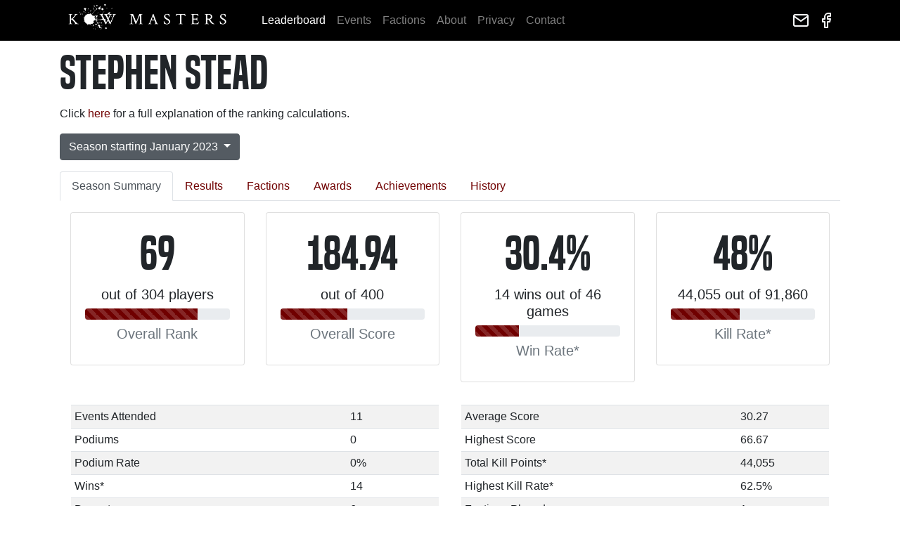

--- FILE ---
content_type: text/html; charset=UTF-8
request_url: https://kowmasters.com/index.php?p=player&i=665&s=8
body_size: 5587
content:
	<!doctype html>
	<html lang="en">

	<head>
		<!-- Required meta tags -->
		<meta charset="utf-8">
		<meta name="viewport" content="width=device-width, initial-scale=1, shrink-to-fit=no">

		<!-- Bootstrap CSS -->
		<link rel="stylesheet" href="https://stackpath.bootstrapcdn.com/bootstrap/4.3.1/css/bootstrap.min.css" integrity="sha384-ggOyR0iXCbMQv3Xipma34MD+dH/1fQ784/j6cY/iJTQUOhcWr7x9JvoRxT2MZw1T" crossorigin="anonymous">
		<!-- DataTables -->
		<link rel="stylesheet" type="text/css" href="//cdn.datatables.net/1.10.19/css/jquery.dataTables.min.css" />

		<!-- Custom Styles -->
		<link rel="stylesheet" type="text/css" href="css/style.css?version=1.1">
		<link rel="stylesheet" type="text/css" href="css/twitter-feed.css">

		<link href="https://maxcdn.bootstrapcdn.com/font-awesome/4.7.0/css/font-awesome.min.css" rel="stylesheet">

		<!-- Chartist -->
		<link rel="stylesheet" href="//cdn.jsdelivr.net/chartist.js/latest/chartist.min.css">

		<!-- OpenGraph Tags -->
		<meta property="og:title" content="Stephen Stead - Season starting January 2023" />
		<meta property="og:type" content="website" />
		<meta property="og:url" content="https://kowmasters.com/index.php?p=player&i=665&s=8" />
		<meta property="og:image" content="https://kowmasters.com/og-generate.php?title=Stephen+Stead+-+Season+starting+January+2023&subtitle=Player+Profile" />
		<meta property="og:site_name" content="KoW Masters - Kings of War UK Organised Play" />
		<meta property="og:description" content="Player Profile" />
		<meta name="description" content="Player Profile" />

		<title>Stephen Stead - Season starting January 2023</title>

		<!-- Optional JavaScript -->
		<!-- jQuery first, then Popper.js, then Bootstrap JS -->
		<script src="https://code.jquery.com/jquery-3.3.1.slim.min.js" integrity="sha384-q8i/X+965DzO0rT7abK41JStQIAqVgRVzpbzo5smXKp4YfRvH+8abtTE1Pi6jizo" crossorigin="anonymous"></script>
		<script src="https://cdnjs.cloudflare.com/ajax/libs/popper.js/1.14.7/umd/popper.min.js" integrity="sha384-UO2eT0CpHqdSJQ6hJty5KVphtPhzWj9WO1clHTMGa3JDZwrnQq4sF86dIHNDz0W1" crossorigin="anonymous"></script>
		<script src="https://stackpath.bootstrapcdn.com/bootstrap/4.3.1/js/bootstrap.min.js" integrity="sha384-JjSmVgyd0p3pXB1rRibZUAYoIIy6OrQ6VrjIEaFf/nJGzIxFDsf4x0xIM+B07jRM" crossorigin="anonymous"></script>
		<script type="text/javascript" src="//cdn.datatables.net/1.10.19/js/jquery.dataTables.min.js"></script>

		<script src="https://cdn.jsdelivr.net/npm/add-to-calendar-button@2" async defer></script>

		<!-- Chartist -->
		<script src="//cdn.jsdelivr.net/chartist.js/latest/chartist.min.js"></script>
	</head>

<body>
		<nav class="navbar navbar-expand-md navbar-dark bg-dark">
		<div class="container">
			<a class="navbar-brand" href="/index.php?p=home">
				<img class="navbar-brand__logo" src="/img/logo-menu.png" alt="KoW Masters" />
			</a>
			<button class="navbar-toggler" type="button" data-toggle="collapse" data-target="#navbarsExampleDefault"
				aria-controls="navbarsExampleDefault" aria-expanded="false" aria-label="Toggle navigation">
				<span class="navbar-toggler-icon"></span>
			</button>

			<div class="collapse navbar-collapse" id="navbarsExampleDefault">
				<ul class="navbar-nav mr-auto">
											<li class="nav-item active">
							<a class="nav-link" href="index.php?p=leaderboard">
								Leaderboard							</a>
						</li>
											<li class="nav-item">
							<a class="nav-link" href="index.php?p=events">
								Events							</a>
						</li>
											<li class="nav-item">
							<a class="nav-link" href="index.php?p=factions">
								Factions							</a>
						</li>
											<li class="nav-item">
							<a class="nav-link" href="index.php?p=about">
								About							</a>
						</li>
											<li class="nav-item">
							<a class="nav-link" href="index.php?p=privacy">
								Privacy							</a>
						</li>
											<li class="nav-item">
							<a class="nav-link" href="index.php?p=contact">
								Contact							</a>
						</li>
									</ul>
				<div class="float-right d-none d-lg-block">
					<a href="mailto:KoWMasters@KoWMasters.com" class="text-light" target="_blank">
						<span data-feather="mail" class="mr-2"></span>
					</a>
					<a href="https://www.facebook.com/KoWUKMasters/" class="text-light" target="_blank">
						<span data-feather="facebook" class="mr-2"></span>
					</a>
				</div>
			</div>
		</div>
	</nav>

	
	<div class="container pt-2">
		<h1>Stephen Stead</h1>
			<p>Click <a href="index.php?p=calc-methods">here</a> for a full explanation of the ranking calculations.</p><div class="dropdown show">
			<a class="btn btn-secondary dropdown-toggle mb-3" href="#" role="button" id="dropdownMenuLink" 
			   data-toggle="dropdown" aria-haspopup="true" aria-expanded="false">
				Season starting January 2023
			</a>
			<div class="dropdown-menu" aria-labelledby="dropdownMenuLink">
				<a class="dropdown-item" href="index.php?p=player&i=665&s=10">Season starting January 2025</a><a class="dropdown-item" href="index.php?p=player&i=665&s=9">Season starting January 2024</a><a class="dropdown-item" href="index.php?p=player&i=665&s=8">Season starting January 2023</a><a class="dropdown-item" href="index.php?p=player&i=665&s=7">Season starting January 2022</a>
			</div>
		</div><div class="nav nav-tabs" id="nav-tab" role="tablist">
			<a class="nav-item nav-link active" href="#nav-summary">Season Summary</a>
			<a class="nav-item nav-link" href="#nav-results">Results</a>
			<a class="nav-item nav-link" href="#nav-factions">Factions</a>
			<a class="nav-item nav-link" href="#nav-awards">Awards</a>
			<a class="nav-item nav-link" href="#nav-achievements">Achievements</a>
			<a class="nav-item nav-link" href="#nav-history">History</a>
		</div><div class="tab-pane" id="nav-summary"><div class="container">
				<div class="row mt-3">
						<div class="col-lg-3">
							<div class="card">
								<div class="card-body">
									<h1 class="text-center">69</h1>
									<h5 class="text-center">out of 304 players</h5>
									<div class="progress">
									  <div class="progress-bar progress-bar-striped" role="progressbar" style="width: 77.631578947368%" aria-valuenow="77.631578947368" aria-valuemin="0" aria-valuemax="100"></div>
									</div>
									<h5 class="card-title text-muted text-center mt-2">Overall Rank</h5>
								</div>
							</div>
						</div>
						<div class="col-lg-3">
							<div class="card">
								<div class="card-body">
									<h1 class="text-center">184.94</h1>
									<h5 class="text-center">out of 400</h5>
									<div class="progress">
									  <div class="progress-bar progress-bar-striped" role="progressbar" style="width: 46.235%" aria-valuenow="46.235" aria-valuemin="0" aria-valuemax="100"></div>
									</div>
									<h5 class="card-title text-muted text-center mt-2">Overall Score</h5>
								</div>
							</div>
						</div>
						<div class="col-lg-3">
							<div class="card">
								<div class="card-body">
									<h1 class="text-center">30.4%</h1>
									<h5 class="text-center">14 wins out of 46 games</h5>
									<div class="progress">
									  <div class="progress-bar progress-bar-striped" role="progressbar" style="width: 30.4%" aria-valuenow="30.4" aria-valuemin="0" aria-valuemax="100"></div>
									</div>
									<h5 class="card-title text-muted text-center mt-2">Win Rate*</h5>
								</div>
							</div>
						</div>
						<div class="col-lg-3">
							<div class="card">
								<div class="card-body">
									<h1 class="text-center">48%</h1>
									<h5 class="text-center">44,055 out of 91,860</h5>
									<div class="progress">
									  <div class="progress-bar progress-bar-striped" role="progressbar" style="width: 48%" aria-valuenow="48" aria-valuemin="0" aria-valuemax="100"></div>
									</div>
									<h5 class="card-title text-muted text-center mt-2">Kill Rate*</h5>
								</div>
							</div>
						</div>

				</div>
				<div class="row mt-3">
					<div class="col-lg-6 p-3">
						<table class="table table-sm table-striped">
							<tr><td width="75%">Events Attended</td><td>11</td></tr>
							<tr><td width="75%">Podiums</td><td>0</td></tr>
							<tr><td width="75%">Podium Rate</td><td>0%</td></tr>
							<tr><td width="75%">Wins*</td><td>14</td></tr>
							<tr><td width="75%">Draws*</td><td>6</td></tr>
							<tr><td width="75%">Losses*</td><td>26</td></tr>
						</table>
					</div>
					<div class="col-lg-6 p-3">
						<table class="table table-sm table-striped">
							<tr><td width="75%">Average Score</td><td>30.27</td></tr>
							<tr><td width="75%">Highest Score</td><td>66.67</td></tr>
							<tr><td width="75%">Total Kill Points*</td><td>44,055</td></tr>
							<tr><td width="75%">Highest Kill Rate*</td><td>62.5%</td></tr>
							<tr><td width="75%">Factions Played</td><td>1</td></tr>
						</table>
					</div>
				</div>
				<div class="text-center text-muted"><em>* These stats are based on non-compulsory information. Not all events supply this information so it may not be representative. This player has 11 event(s) out of 11 which have supplied Win/Loss/Draw information and 11 event(s) which have supplied kill points information.</em></div>
			</div></div><div class="tab-pane" id="nav-results">
			<table id="results" class="display responsive" style="width:100%">
				<thead>
				<tr>
					<th data-priority="1">Date</th>
					<th data-priority="1">Event Name</th>
					<th data-priority="2">Faction</th>
					<th data-priority="2">WDL</th>
					<th data-priority="2">Kills</th>
					<th data-priority="2">Kill Rate</th>
					<th data-priority="1">Position</th>
					<th data-priority="1">Score</th>
					<th data-priority="1">List</th>
				</tr>
				</thead><tr>
				<td><span class="d-none">2023-11-04</span>4th Nov23</td>
				<td><a href="index.php?p=event&i=266">Battle of Frost Peak</a></td>
				<td><a href="index.php?p=faction&i=29&s=8">Halflings</td>
				<td>1/0/4</td>
				<td>4,565</td>
				<td>45.7%</td>
				<td>8 of 10</td>
				<td>24.00</td>
				<td></td>
			</tr><tr>
				<td><span class="d-none">2023-09-09</span>9th Sep23</td>
				<td><a href="index.php?p=event&i=301">Clash of Kings UK 2023</a></td>
				<td><a href="index.php?p=faction&i=29&s=8">Halflings</td>
				<td>2/3/1</td>
				<td>7,110</td>
				<td>51.5%</td>
				<td>50 of 147</td>
				<td>66.67</td>
				<td><a href="files/lists/301/665.pdf"><span data-feather="download" class="mr-2"></span></a></td>
			</tr><tr>
				<td><span class="d-none">2023-08-05</span>5th Aug23</td>
				<td><a href="index.php?p=event&i=290">Roll Out The Doubles Barrells</a></td>
				<td><a href="index.php?p=faction&i=29&s=8">Halflings</td>
				<td>1/1/1</td>
				<td>3,750</td>
				<td>62.5%</td>
				<td>5 of 20</td>
				<td>42.00</td>
				<td></td>
			</tr><tr>
				<td><span class="d-none">2023-07-01</span>1st Jul23</td>
				<td><a href="index.php?p=event&i=262">Southern Crown III</a></td>
				<td><a href="index.php?p=faction&i=29&s=8">Halflings</td>
				<td>2/0/4</td>
				<td>5,565</td>
				<td>46.4%</td>
				<td>12 of 16</td>
				<td>26.88</td>
				<td></td>
			</tr><tr>
				<td><span class="d-none">2023-06-24</span>24th Jun23</td>
				<td><a href="index.php?p=event&i=285">Kings of Herts XVII: Fundraiser</a></td>
				<td><a href="index.php?p=faction&i=29&s=8">Halflings</td>
				<td>1/0/2</td>
				<td>3,645</td>
				<td>60.8%</td>
				<td>13 of 22</td>
				<td>37.27</td>
				<td></td>
			</tr><tr>
				<td><span class="d-none">2023-05-27</span>27th May23</td>
				<td><a href="index.php?p=event&i=304">Kings of War Brighton</a></td>
				<td><a href="index.php?p=faction&i=29&s=8">Halflings</td>
				<td>1/0/2</td>
				<td>3,100</td>
				<td>44.9%</td>
				<td>15 of 20</td>
				<td>24.00</td>
				<td></td>
			</tr><tr>
				<td><span class="d-none">2023-05-06</span>6th May23</td>
				<td><a href="index.php?p=event&i=267">Shroud of the Reaper - Aces & 8s II</a></td>
				<td><a href="index.php?p=faction&i=29&s=8">Halflings</td>
				<td>1/1/1</td>
				<td>3,585</td>
				<td>51%</td>
				<td>10 of 18</td>
				<td>39.00</td>
				<td><a href="files/lists/267/665.pdf"><span data-feather="download" class="mr-2"></span></a></td>
			</tr><tr>
				<td><span class="d-none">2023-04-08</span>8th Apr23</td>
				<td><a href="index.php?p=event&i=265">Magic and Mayhem</a></td>
				<td><a href="index.php?p=faction&i=29&s=8">Halflings</td>
				<td>1/0/2</td>
				<td>3,595</td>
				<td>52.1%</td>
				<td>13 of 16</td>
				<td>19.00</td>
				<td><a href="files/lists/265/665.pdf"><span data-feather="download" class="mr-2"></span></a></td>
			</tr><tr>
				<td><span class="d-none">2023-04-01</span>1st Apr23</td>
				<td><a href="index.php?p=event&i=288">Mhorgoths Revenge - Kings of War Tournament</a></td>
				<td><a href="index.php?p=faction&i=29&s=8">Halflings with Dwarfs allies</td>
				<td>1/0/3</td>
				<td>2,650</td>
				<td>33.1%</td>
				<td>12 of 14</td>
				<td>15.86</td>
				<td></td>
			</tr><tr>
				<td><span class="d-none">2023-02-04</span>4th Feb23</td>
				<td><a href="index.php?p=event&i=292">PLYMOUTH PIRATES 4TH</a></td>
				<td><a href="index.php?p=faction&i=29&s=8">Halflings</td>
				<td>2/0/3</td>
				<td>4,980</td>
				<td>43.3%</td>
				<td>8 of 10</td>
				<td>24.00</td>
				<td></td>
			</tr><tr>
				<td><span class="d-none">2023-01-28</span>28th Jan23</td>
				<td><a href="index.php?p=event&i=286">Kings of Herts XV: Ambush at The Pit</a></td>
				<td><a href="index.php?p=faction&i=29&s=8">Halflings</td>
				<td>1/1/3</td>
				<td>1,510</td>
				<td>40.5%</td>
				<td>14 of 16</td>
				<td>14.25</td>
				<td></td>
			</tr>	</table></div><div class="tab-pane" id="nav-factions">
			<table id="faction-results" class="display responsive" style="width:100%">
				<thead>
				<tr>
					<th data-priority="1">Faction</th>
					<th data-priority="2">Events Used</th>
					<th data-priority="2">Podiums</th>
					<th data-priority="2">WDL</th>
					<th data-priority="2">Kills</th>
					<th data-priority="2">Kill Rate</th>
					<th data-priority="2">Average Score</th>
					<th data-priority="1">Rank</th>
				</tr>
				</thead><tr>
					<td><a href="index.php?p=faction&i=29&s=8">Halflings</a></td>
					<td>11</td>
					<td>0</td>
					<td>14/6/26</td>
					<td>44,055</td>
					<td>48%</td>
					<td>30.3</td>
					<td>4 of 20</td>
				</tr></table></div>
	<div class="tab-pane" id="nav-awards">
		<h2 class="mt-3">Awards</h2>
		<div class="row"><div class="col-sm-6"><div class="media text-muted pt-3">
				<img src="img/icons/award.png" style="width: 48px; height: 48px;" class="mr-3">
				<p class="media-body pb-3 mb-0 lh-125 border-bottom border-gray">
					<strong class="d-block text-gray-dark">4th Nov23 - Team Good</strong>
					Battle of Frost Peak
				</p>
			</div></div><div class="col-sm-6"><div class="media text-muted pt-3">
				<img src="img/icons/award.png" style="width: 48px; height: 48px;" class="mr-3">
				<p class="media-body pb-3 mb-0 lh-125 border-bottom border-gray">
					<strong class="d-block text-gray-dark">5th Aug23 - Double 1 Martyr</strong>
					Roll Out The Doubles Barrells
				</p>
			</div></div></div></div>
	<div class="tab-pane" id="nav-achievements"><div class="row">
			<div class="col-md-8"><div class="card mt-3 text-white bg-success">
						<div class="row">
						<div class="col-10">
							<div class="card-body">
								<h3 class="card-title mb-0">Multikill</h3>
								<p class="card-text">Achieve 10,000 or more kill points.</p>
							</div>
						</div>
						<div class="col-2 text-center pt-3"><i class="fa fa-check-circle-o fa-3x"></i></div>
						</div>
					</div><div class="card mt-3 text-white bg-success">
						<div class="row">
						<div class="col-10">
							<div class="card-body">
								<h3 class="card-title mb-0">Megakill</h3>
								<p class="card-text">Achieve 30,000 or more kill points.</p>
							</div>
						</div>
						<div class="col-2 text-center pt-3"><i class="fa fa-check-circle-o fa-3x"></i></div>
						</div>
					</div><div class="card mt-3">
						<div class="row">
						<div class="col-10">
							<div class="card-body">
								<h3 class="card-title mb-0">Ultrakill!</h3>
								<p class="card-text">Achieve 50,000 or more kill points.</p>
							</div>
						</div>
						<div class="col-2 text-center pt-3"><i class="fa fa-times-circle-o  fa-3x" style="color: #700000 !important;"></i></div>
						</div>
					</div><div class="card mt-3">
						<div class="row">
						<div class="col-10">
							<div class="card-body">
								<h3 class="card-title mb-0">M-M-M-M-MONSTER KILL!</h3>
								<p class="card-text">Achieve 70,000 or more kill points.</p>
							</div>
						</div>
						<div class="col-2 text-center pt-3"><i class="fa fa-times-circle-o  fa-3x" style="color: #700000 !important;"></i></div>
						</div>
					</div><div class="card mt-3 text-white bg-success">
						<div class="row">
						<div class="col-10">
							<div class="card-body">
								<h3 class="card-title mb-0">Tickling them to death</h3>
								<p class="card-text">Achieve a kill rate of at least 50% at any one event.</p>
							</div>
						</div>
						<div class="col-2 text-center pt-3"><i class="fa fa-check-circle-o fa-3x"></i></div>
						</div>
					</div><div class="card mt-3 text-white bg-success">
						<div class="row">
						<div class="col-10">
							<div class="card-body">
								<h3 class="card-title mb-0">Tis but a scratch!</h3>
								<p class="card-text">Achieve a kill rate of at least 60% at any one event.</p>
							</div>
						</div>
						<div class="col-2 text-center pt-3"><i class="fa fa-check-circle-o fa-3x"></i></div>
						</div>
					</div><div class="card mt-3">
						<div class="row">
						<div class="col-10">
							<div class="card-body">
								<h3 class="card-title mb-0">Bloodbath!</h3>
								<p class="card-text">Achieve a kill rate of at least 70% at any one event.</p>
							</div>
						</div>
						<div class="col-2 text-center pt-3"><i class="fa fa-times-circle-o  fa-3x" style="color: #700000 !important;"></i></div>
						</div>
					</div><div class="card mt-3">
						<div class="row">
						<div class="col-10">
							<div class="card-body">
								<h3 class="card-title mb-0">I am Death!</h3>
								<p class="card-text">Achieve a kill rate of at least 90% at any one event.</p>
							</div>
						</div>
						<div class="col-2 text-center pt-3"><i class="fa fa-times-circle-o  fa-3x" style="color: #700000 !important;"></i></div>
						</div>
					</div><div class="card mt-3">
						<div class="row">
						<div class="col-10">
							<div class="card-body">
								<h3 class="card-title mb-0">Winner Winner Chicken Dinner</h3>
								<p class="card-text">Take first place at an event.</p>
							</div>
						</div>
						<div class="col-2 text-center pt-3"><i class="fa fa-times-circle-o  fa-3x" style="color: #700000 !important;"></i></div>
						</div>
					</div><div class="card mt-3">
						<div class="row">
						<div class="col-10">
							<div class="card-body">
								<h3 class="card-title mb-0">Champion!</h3>
								<p class="card-text">Achieve a podium (1st, 2nd or 3rd) position at an event.</p>
							</div>
						</div>
						<div class="col-2 text-center pt-3"><i class="fa fa-times-circle-o  fa-3x" style="color: #700000 !important;"></i></div>
						</div>
					</div><div class="card mt-3">
						<div class="row">
						<div class="col-10">
							<div class="card-body">
								<h3 class="card-title mb-0">Making the triple!</h3>
								<p class="card-text">Achieve three podiums.</p>
							</div>
						</div>
						<div class="col-2 text-center pt-3"><i class="fa fa-times-circle-o  fa-3x" style="color: #700000 !important;"></i></div>
						</div>
					</div><div class="card mt-3">
						<div class="row">
						<div class="col-10">
							<div class="card-body">
								<h3 class="card-title mb-0">We are the champions!</h3>
								<p class="card-text">Achieve a podium position at a doubles event.</p>
							</div>
						</div>
						<div class="col-2 text-center pt-3"><i class="fa fa-times-circle-o  fa-3x" style="color: #700000 !important;"></i></div>
						</div>
					</div><div class="card mt-3 text-white bg-success">
						<div class="row">
						<div class="col-10">
							<div class="card-body">
								<h3 class="card-title mb-0">Ambush</h3>
								<p class="card-text">Play in an event with a points limit of 745 or less.</p>
							</div>
						</div>
						<div class="col-2 text-center pt-3"><i class="fa fa-check-circle-o fa-3x"></i></div>
						</div>
					</div><div class="card mt-3 text-white bg-success">
						<div class="row">
						<div class="col-10">
							<div class="card-body">
								<h3 class="card-title mb-0">Keepin' it small</h3>
								<p class="card-text">Play in an event with a points limit of 1800 or less.</p>
							</div>
						</div>
						<div class="col-2 text-center pt-3"><i class="fa fa-check-circle-o fa-3x"></i></div>
						</div>
					</div><div class="card mt-3 text-white bg-success">
						<div class="row">
						<div class="col-10">
							<div class="card-body">
								<h3 class="card-title mb-0">The average player</h3>
								<p class="card-text">Play in an event with a points limit of exactly 2000.</p>
							</div>
						</div>
						<div class="col-2 text-center pt-3"><i class="fa fa-check-circle-o fa-3x"></i></div>
						</div>
					</div><div class="card mt-3 text-white bg-success">
						<div class="row">
						<div class="col-10">
							<div class="card-body">
								<h3 class="card-title mb-0">The normal player</h3>
								<p class="card-text">Play in an event with a points limit of exactly 2300.</p>
							</div>
						</div>
						<div class="col-2 text-center pt-3"><i class="fa fa-check-circle-o fa-3x"></i></div>
						</div>
					</div><div class="card mt-3">
						<div class="row">
						<div class="col-10">
							<div class="card-body">
								<h3 class="card-title mb-0">The Texas Award</h3>
								<p class="card-text">Play in an event with a points limit of at least 2400.</p>
							</div>
						</div>
						<div class="col-2 text-center pt-3"><i class="fa fa-times-circle-o  fa-3x" style="color: #700000 !important;"></i></div>
						</div>
					</div><div class="card mt-3">
						<div class="row">
						<div class="col-10">
							<div class="card-body">
								<h3 class="card-title mb-0">I am Legend</h3>
								<p class="card-text">Play in an event with a points limit of at least 3000.</p>
							</div>
						</div>
						<div class="col-2 text-center pt-3"><i class="fa fa-times-circle-o  fa-3x" style="color: #700000 !important;"></i></div>
						</div>
					</div><div class="card mt-3 text-white bg-success">
						<div class="row">
						<div class="col-10">
							<div class="card-body">
								<h3 class="card-title mb-0">Getting adventurous</h3>
								<p class="card-text">Attend at least two different event formats.</p>
							</div>
						</div>
						<div class="col-2 text-center pt-3"><i class="fa fa-check-circle-o fa-3x"></i></div>
						</div>
					</div><div class="card mt-3 text-white bg-success">
						<div class="row">
						<div class="col-10">
							<div class="card-body">
								<h3 class="card-title mb-0">Nowhere to go but up!</h3>
								<p class="card-text">Place in the bottom three at an event.</p>
							</div>
						</div>
						<div class="col-2 text-center pt-3"><i class="fa fa-check-circle-o fa-3x"></i></div>
						</div>
					</div><div class="card mt-3 text-white bg-success">
						<div class="row">
						<div class="col-10">
							<div class="card-body">
								<h3 class="card-title mb-0">Learnings to be made</h3>
								<p class="card-text">Place in the bottom half of an event</p>
							</div>
						</div>
						<div class="col-2 text-center pt-3"><i class="fa fa-check-circle-o fa-3x"></i></div>
						</div>
					</div><div class="card mt-3 text-white bg-success">
						<div class="row">
						<div class="col-10">
							<div class="card-body">
								<h3 class="card-title mb-0">One to watch</h3>
								<p class="card-text">Place in the top half of an event</p>
							</div>
						</div>
						<div class="col-2 text-center pt-3"><i class="fa fa-check-circle-o fa-3x"></i></div>
						</div>
					</div><div class="card mt-3">
						<div class="row">
						<div class="col-10">
							<div class="card-body">
								<h3 class="card-title mb-0">Variety is the spice of life</h3>
								<p class="card-text">Use two different factions.</p>
							</div>
						</div>
						<div class="col-2 text-center pt-3"><i class="fa fa-times-circle-o  fa-3x" style="color: #700000 !important;"></i></div>
						</div>
					</div><div class="card mt-3">
						<div class="row">
						<div class="col-10">
							<div class="card-body">
								<h3 class="card-title mb-0">Jack of all trades</h3>
								<p class="card-text">Use three different factions</p>
							</div>
						</div>
						<div class="col-2 text-center pt-3"><i class="fa fa-times-circle-o  fa-3x" style="color: #700000 !important;"></i></div>
						</div>
					</div><div class="card mt-3">
						<div class="row">
						<div class="col-10">
							<div class="card-body">
								<h3 class="card-title mb-0">Goldfish</h3>
								<p class="card-text">Use six different factions</p>
							</div>
						</div>
						<div class="col-2 text-center pt-3"><i class="fa fa-times-circle-o  fa-3x" style="color: #700000 !important;"></i></div>
						</div>
					</div><div class="card mt-3">
						<div class="row">
						<div class="col-10">
							<div class="card-body">
								<h3 class="card-title mb-0">Confusion rules</h3>
								<p class="card-text">Use twelve different factions</p>
							</div>
						</div>
						<div class="col-2 text-center pt-3"><i class="fa fa-times-circle-o  fa-3x" style="color: #700000 !important;"></i></div>
						</div>
					</div><div class="card mt-3">
						<div class="row">
						<div class="col-10">
							<div class="card-body">
								<h3 class="card-title mb-0">Are these Pokemon</h3>
								<p class="card-text">Use twenty four different factions</p>
							</div>
						</div>
						<div class="col-2 text-center pt-3"><i class="fa fa-times-circle-o  fa-3x" style="color: #700000 !important;"></i></div>
						</div>
					</div><div class="card mt-3 text-white bg-success">
						<div class="row">
						<div class="col-10">
							<div class="card-body">
								<h3 class="card-title mb-0">Getting started</h3>
								<p class="card-text">Attend at least two events.</p>
							</div>
						</div>
						<div class="col-2 text-center pt-3"><i class="fa fa-check-circle-o fa-3x"></i></div>
						</div>
					</div><div class="card mt-3 text-white bg-success">
						<div class="row">
						<div class="col-10">
							<div class="card-body">
								<h3 class="card-title mb-0">Full score</h3>
								<p class="card-text">Attend at least four events.</p>
							</div>
						</div>
						<div class="col-2 text-center pt-3"><i class="fa fa-check-circle-o fa-3x"></i></div>
						</div>
					</div><div class="card mt-3 text-white bg-success">
						<div class="row">
						<div class="col-10">
							<div class="card-body">
								<h3 class="card-title mb-0">Getting hooked</h3>
								<p class="card-text">Attend at least six events.</p>
							</div>
						</div>
						<div class="col-2 text-center pt-3"><i class="fa fa-check-circle-o fa-3x"></i></div>
						</div>
					</div><div class="card mt-3 text-white bg-success">
						<div class="row">
						<div class="col-10">
							<div class="card-body">
								<h3 class="card-title mb-0">It's a way of life</h3>
								<p class="card-text">Attend at least eight events.</p>
							</div>
						</div>
						<div class="col-2 text-center pt-3"><i class="fa fa-check-circle-o fa-3x"></i></div>
						</div>
					</div><div class="card mt-3 text-white bg-success">
						<div class="row">
						<div class="col-10">
							<div class="card-body">
								<h3 class="card-title mb-0">I live for this!</h3>
								<p class="card-text">Attend at least ten events.</p>
							</div>
						</div>
						<div class="col-2 text-center pt-3"><i class="fa fa-check-circle-o fa-3x"></i></div>
						</div>
					</div><div class="card mt-3">
						<div class="row">
						<div class="col-10">
							<div class="card-body">
								<h3 class="card-title mb-0">It's in my Blood</h3>
								<p class="card-text">Attend at least fifteen events.</p>
							</div>
						</div>
						<div class="col-2 text-center pt-3"><i class="fa fa-times-circle-o  fa-3x" style="color: #700000 !important;"></i></div>
						</div>
					</div><div class="card mt-3">
						<div class="row">
						<div class="col-10">
							<div class="card-body">
								<h3 class="card-title mb-0">KoW for Life!</h3>
								<p class="card-text">Attend at least twenty events.</p>
							</div>
						</div>
						<div class="col-2 text-center pt-3"><i class="fa fa-times-circle-o  fa-3x" style="color: #700000 !important;"></i></div>
						</div>
					</div><div class="card mt-3 text-white bg-success">
						<div class="row">
						<div class="col-10">
							<div class="card-body">
								<h3 class="card-title mb-0">The Social Club</h3>
								<p class="card-text">Attend a two day event.</p>
							</div>
						</div>
						<div class="col-2 text-center pt-3"><i class="fa fa-check-circle-o fa-3x"></i></div>
						</div>
					</div><div class="card mt-3 text-white bg-success">
						<div class="row">
						<div class="col-10">
							<div class="card-body">
								<h3 class="card-title mb-0">Recognition</h3>
								<p class="card-text">Achieve an award at an event. Note: does not include best in race.</p>
							</div>
						</div>
						<div class="col-2 text-center pt-3"><i class="fa fa-check-circle-o fa-3x"></i></div>
						</div>
					</div><div class="card mt-3">
						<div class="row">
						<div class="col-10">
							<div class="card-body">
								<h3 class="card-title mb-0">Award hunter</h3>
								<p class="card-text">Achieve at least 5 awards. Note: does not include best in race.</p>
							</div>
						</div>
						<div class="col-2 text-center pt-3"><i class="fa fa-times-circle-o  fa-3x" style="color: #700000 !important;"></i></div>
						</div>
					</div><div class="card mt-3 text-white bg-success">
						<div class="row">
						<div class="col-10">
							<div class="card-body">
								<h3 class="card-title mb-0">Racking them up</h3>
								<p class="card-text">Achieve at least 10 wins.</p>
							</div>
						</div>
						<div class="col-2 text-center pt-3"><i class="fa fa-check-circle-o fa-3x"></i></div>
						</div>
					</div><div class="card mt-3">
						<div class="row">
						<div class="col-10">
							<div class="card-body">
								<h3 class="card-title mb-0">... and knocking them down</h3>
								<p class="card-text">Achieve at least 20 wins.</p>
							</div>
						</div>
						<div class="col-2 text-center pt-3"><i class="fa fa-times-circle-o  fa-3x" style="color: #700000 !important;"></i></div>
						</div>
					</div><div class="card mt-3 text-white bg-success">
						<div class="row">
						<div class="col-10">
							<div class="card-body">
								<h3 class="card-title mb-0">Blame it on the dice</h3>
								<p class="card-text">Achieve at least 10 losses</p>
							</div>
						</div>
						<div class="col-2 text-center pt-3"><i class="fa fa-check-circle-o fa-3x"></i></div>
						</div>
					</div><div class="card mt-3 text-white bg-success">
						<div class="row">
						<div class="col-10">
							<div class="card-body">
								<h3 class="card-title mb-0">It's a balanced game</h3>
								<p class="card-text">Achieve at least 5 draws</p>
							</div>
						</div>
						<div class="col-2 text-center pt-3"><i class="fa fa-check-circle-o fa-3x"></i></div>
						</div>
					</div><div class="card mt-3 text-white bg-success">
						<div class="row">
						<div class="col-10">
							<div class="card-body">
								<h3 class="card-title mb-0">Thanos</h3>
								<p class="card-text">Achieve the same number of wins as losses at any one event.</p>
							</div>
						</div>
						<div class="col-2 text-center pt-3"><i class="fa fa-check-circle-o fa-3x"></i></div>
						</div>
					</div></div>
	<div class="col-md-4">
		<div class="card mt-3">
			<div class="card-body">
				<h2 class="text-center">23 out of 42</h1>
				<div class="progress">
				  <div class="progress-bar progress-bar-striped" role="progressbar" style="width: 54.8%" aria-valuenow="54.8" aria-valuemin="0" aria-valuemax="100"></div>
				</div>
				<h5 class="card-title text-muted text-center mt-2">Achievements Unlocked</h5>
			</div>
		</div>
		
	</div></div></div><table id="summary" class="display responsive" style="width:100%">
				<thead>
				<tr>
					<th data-priority="1">Season</th>
					<th data-priority="1" data-toggle="tooltip" data-placement="top" title="Total events attended this season">Events Played</th>
					<th data-priority="2" data-toggle="tooltip" data-placement="top" title="Sum of top 4 scores for this season">Score</th>
					<th data-priority="1" data-toggle="tooltip" data-placement="top" title="Number of events where player achieved 1st, 2nd or 3rd">Podiums</th>
					<th data-priority="1" data-toggle="tooltip" data-placement="top" title="Total factions that the player has used this season">Factions Played</th>
					<th data-priority="1" data-toggle="tooltip" data-placement="top" title="Overall rank for this season">Overall Rank</th>
				</tr>
				</thead><tr>
					<td><a href="index.php?p=player&i=665&s=10"><span class="d-none">2025-01-01</span>Season starting January 2025</a></td>
					<td>6</td>
					<td>132.50</td>
					<td>3</td>
					<td>2</td>
					<td><span class="d-none">91   </span>91 of 326</td>
				</tr><tr>
					<td><a href="index.php?p=player&i=665&s=9"><span class="d-none">2024-01-01</span>Season starting January 2024</a></td>
					<td>7</td>
					<td>152.69</td>
					<td>1</td>
					<td>1</td>
					<td><span class="d-none">86   </span>86 of 338</td>
				</tr><tr>
					<td><a href="index.php?p=player&i=665&s=8"><span class="d-none">2023-01-01</span>Season starting January 2023</a></td>
					<td>11</td>
					<td>184.94</td>
					<td>0</td>
					<td>1</td>
					<td><span class="d-none">69   </span>69 of 304</td>
				</tr><tr>
					<td><a href="index.php?p=player&i=665&s=7"><span class="d-none">2022-01-01</span>Season starting January 2022</a></td>
					<td>1</td>
					<td>15.86</td>
					<td>0</td>
					<td>1</td>
					<td><span class="d-none">232   </span>232 of 268</td>
				</tr></table></div></div><script>
	$(document).ready(function() {
		// Show first tab by default
		$('.tab-pane').hide();
		$('#nav-summary').show();

		// Simple tab switching
		$('.nav-tabs .nav-link').click(function(e) {
			e.preventDefault();
			$('.nav-tabs .nav-link').removeClass('active');
			$(this).addClass('active');
			$('.tab-pane').hide();
			$($(this).attr('href')).show();
		});

		$('#results').DataTable({
			"paging": false,
			"info": false,
			"searching": false,
			columns: [{
					width: '10%'
				},
				{
					width: '25%'
				},
				{
					width: '25%'
				},
				{
					width: '10%'
				},
				{
					width: '10%'
				},
				{
					width: '10%'
				},
				{
					width: '10%'
				},
				{
					width: '10%'
				},
				{
					width: '5%'
				}

			]
		});

		$('#summary').DataTable({
			"paging": false,
			"info": false,
			"searching": false,

		});


		$('#faction-results').DataTable({
			"paging": false,
			"info": false,
			"searching": false,

		});
	});


	$(function() {
		$('[data-toggle="tooltip"]').tooltip()
	})
</script>	</div>

		<footer class="page-footer font-small pt-5">
		<div class="footer-copyright text-center py-3">
			&copy; Copyright Nick Williams 2026.
			KoWMasters is an unofficial site not affiliated with
			<a href="http://www.manticgames.com">Mantic Games</a>.
			Kings of War is a trademark of Mantic Games.
		</div>
	</footer>

	<!-- Icons -->
	<script src="https://unpkg.com/feather-icons/dist/feather.min.js"></script>
	<script>
		feather.replace();
	</script>
</body>

	</html>

--- FILE ---
content_type: text/css
request_url: https://kowmasters.com/css/style.css?version=1.1
body_size: 328
content:

@font-face {
    font-family: 'BuiltFont';
    src: url('/fonts/built_titling_sb-webfont.eot');
    src: url('/fonts/built_titling_sb-webfont.eot?#iefix') format('embedded-opentype'),
         url('/fonts/built_titling_sb-webfont.woff2') format('woff2'),
         url('/fonts/built_titling_sb-webfont.woff') format('woff'),
         url('/fonts/built_titling_sb-webfont.svg#built_titlingsemibold') format('svg');
    font-weight: normal;
    font-style: normal;

}

h1 {
	font-family: 'BuiltFont', Arial Black, sans-serif;
	font-weight:normal;
	font-style:normal;
	font-size: 4em;
}

h2 {
	font-family: 'BuiltFont', Arial Black, sans-serif;
	font-weight:normal;
	font-style:normal;
	font-size: 2em;
}
h3 {
	font-family: 'BuiltFont', Arial Black, sans-serif;
	font-weight:normal;
	font-style:normal;
	font-size: 1.5em;
}

/* Theme */

a {
	color: #700000;
}

.progress-bar {
	background-color: #700000 !important;
}

.btn-primary {
    color: #fff;
    background-color: #700000;
    border-color: #510000;
}

/* Nav */

.navbar.bg-dark {
    background-color: #000 !important;
}

.navbar-brand {
	margin-right: 30px;
}

.navbar-brand__logo {
	height: 40px;
	width: auto;
	position: relative;
	top: -5px;
	margin: -5px 0;
}

/* Main Banner */ 

.main-banner {
	height: 180px;
	position: relative;
	background-position: 50% 50%;
	background-image: url('/img/main-banner.jpg');
	background-size: cover;
}

.main-banner__logo {
	position: absolute;
	top: 45%;
	left: 50%;
	transform: translate(-50%,-50%);
	max-height: 80%;
	max-width: 70%;
	width: auto;
}

@media only screen and (min-width: 1024px) {

	.main-banner {
		height: 350px;
	}

	.main-banner__logo {
		max-width: 700px;
	}
}

--- FILE ---
content_type: text/css
request_url: https://kowmasters.com/css/twitter-feed.css
body_size: -128
content:
.twitter-timeline {
  max-width: 100%;
  max-height: 1000px;
}
.fa {
  font-size: 25px;
  color: #FFFFFF;
}
.panel-title {
 font-size: 25px; 
 color: #FFFFFF;
 font-family: 'Open Sans', sans-serif;
}
.panel-heading {
 background-color: #1da1f2 !important;;
 color: #1da1f2 !important;;
}
.panel {
 margin-top: 25px;
}
